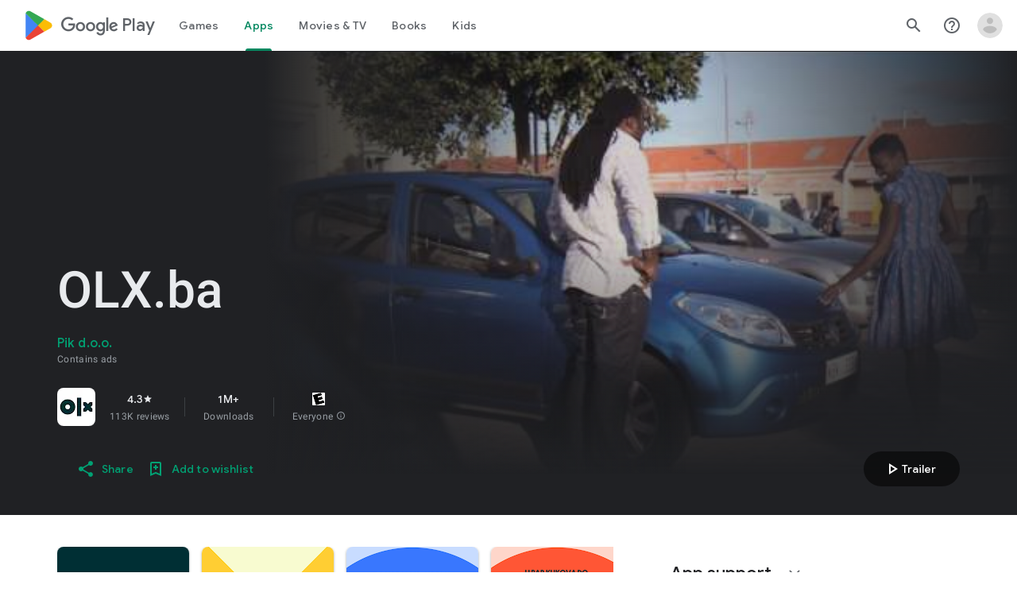

--- FILE ---
content_type: text/plain; charset=utf-8
request_url: https://play.google.com/play/log?format=json&authuser&proto_v2=true
body_size: -435
content:
["900000","1768723695363"]